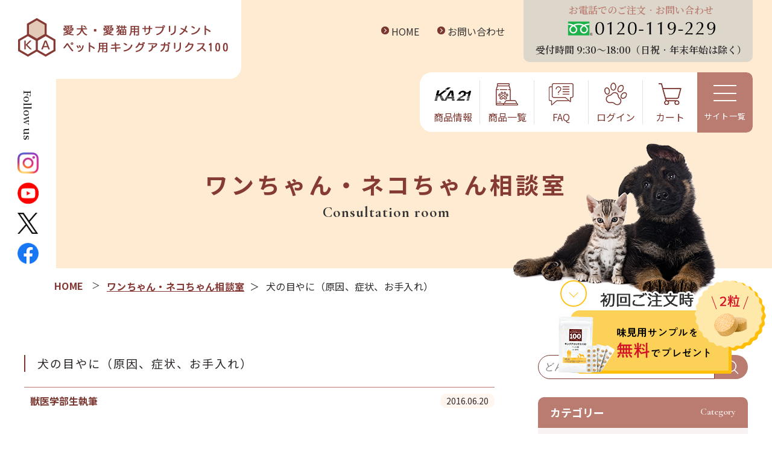

--- FILE ---
content_type: text/html; charset=UTF-8
request_url: https://www.kingagaricus-pet.com/case/post-2290/
body_size: 11178
content:
<!DOCTYPE html>
<html dir="ltr" lang="ja" prefix="og: https://ogp.me/ns#">
<head>
<!-- Google Tag Manager -->
<script>(function(w,d,s,l,i){w[l]=w[l]||[];w[l].push({'gtm.start':new Date().getTime(),event:'gtm.js'});var f=d.getElementsByTagName(s)[0],j=d.createElement(s),dl=l!='dataLayer'?'&l='+l:'';j.async=true;j.src='https://www.googletagmanager.com/gtm.js?id='+i+dl;f.parentNode.insertBefore(j,f);})(window,document,'script','dataLayer','GTM-T4RP7SF');</script>
<!-- End Google Tag Manager -->
<!-- Google tag (gtag.js) -->
<script async src="https://www.googletagmanager.com/gtag/js?id=G-1BMM5EGKKB"></script>
<script>window.dataLayer=window.dataLayer||[];function gtag(){dataLayer.push(arguments);}gtag('js',new Date());gtag('config','G-1BMM5EGKKB');</script>
<script async src="https://www.googletagmanager.com/gtag/js?id=UA-2793112-37"></script>
<script>window.dataLayer=window.dataLayer||[];function gtag(){dataLayer.push(arguments);}gtag('js',new Date());gtag('config','UA-2793112-37');</script>

<script async src="https://www.googletagmanager.com/gtag/js?id=AW-1018901744"></script>
<script>window.dataLayer=window.dataLayer||[];function gtag(){dataLayer.push(arguments);}gtag('js',new Date());gtag('config','AW-1018901744');</script>

<script async src="https://s.yimg.jp/images/listing/tool/cv/ytag.js"></script>
<script>window.yjDataLayer=window.yjDataLayer||[];function ytag(){yjDataLayer.push(arguments);}ytag({"type":"ycl_cookie","config":{"ycl_use_non_cookie_storage":true}});</script>

<meta charset="UTF-8">
<meta http-equiv="X-UA-Compatible" content="IE=edge">   <!-- IEの互換表示無効 -->
<meta name="format-detection" content="telephone=no">   <!-- 電話番号自動リンク無効 -->
<meta name="SKYPE_TOOLBAR" content="SKYPE_TOOLBAR_PARSER_COMPATIBLE">   <!-- Skypeによる電話番号置換無効 -->
<meta name="viewport" content="width=device-width">


		<!-- All in One SEO 4.3.8 - aioseo.com -->
		<title>犬の目やに（原因、症状、お手入れ） | ワンちゃん・ネコちゃん相談室| 愛犬・愛猫用サプリメント【ペット用キングアガリクス100（アガリクス犬猫用）】オンラインショップ</title>
		<meta name="description" content="犬の目やに（原因、症状、お手入れ） 犬の目やにの原因 ふつう涙は無色透明ですが、目の粘膜に炎症が起きて、その分"/>
		<meta name="robots" content="max-image-preview:large"/>
		<link rel="canonical" href="https://www.kingagaricus-pet.com/case/post-2290/"/>
		<meta name="generator" content="All in One SEO (AIOSEO) 4.3.8"/>
		<meta property="og:locale" content="ja_JP"/>
		<meta property="og:site_name" content="愛犬・愛猫用サプリメント【ペット用キングアガリクス100（アガリクス犬猫用）】オンラインショップ | 愛犬・愛猫用サプリメント【ペット用キングアガリクス100（アガリクス犬猫用）】は栄養成分が豊富な露地栽培アガリクスKA21（通称：キングアガリクス）100%で製品化したサプリメントの通販サイトです。"/>
		<meta property="og:type" content="article"/>
		<meta property="og:title" content="犬の目やに（原因、症状、お手入れ） | ワンちゃん・ネコちゃん相談室| 愛犬・愛猫用サプリメント【ペット用キングアガリクス100（アガリクス犬猫用）】オンラインショップ"/>
		<meta property="og:description" content="犬の目やに（原因、症状、お手入れ） 犬の目やにの原因 ふつう涙は無色透明ですが、目の粘膜に炎症が起きて、その分"/>
		<meta property="og:url" content="https://www.kingagaricus-pet.com/case/post-2290/"/>
		<meta property="article:published_time" content="2016-06-20T02:54:45+00:00"/>
		<meta property="article:modified_time" content="2024-05-09T06:42:19+00:00"/>
		<meta name="twitter:card" content="summary_large_image"/>
		<meta name="twitter:title" content="犬の目やに（原因、症状、お手入れ） | ワンちゃん・ネコちゃん相談室| 愛犬・愛猫用サプリメント【ペット用キングアガリクス100（アガリクス犬猫用）】オンラインショップ"/>
		<meta name="twitter:description" content="犬の目やに（原因、症状、お手入れ） 犬の目やにの原因 ふつう涙は無色透明ですが、目の粘膜に炎症が起きて、その分"/>
		<script type="application/ld+json" class="aioseo-schema">
			{"@context":"https:\/\/schema.org","@graph":[{"@type":"BreadcrumbList","@id":"https:\/\/www.kingagaricus-pet.com\/case\/post-2290\/#breadcrumblist","itemListElement":[{"@type":"ListItem","@id":"https:\/\/www.kingagaricus-pet.com\/#listItem","position":1,"item":{"@type":"WebPage","@id":"https:\/\/www.kingagaricus-pet.com\/","name":"\u30db\u30fc\u30e0","description":"\u611b\u72ac\u30fb\u611b\u732b\u7528\u30b5\u30d7\u30ea\u30e1\u30f3\u30c8\u3010\u30da\u30c3\u30c8\u7528\u30ad\u30f3\u30b0\u30a2\u30ac\u30ea\u30af\u30b9100\uff08\u30a2\u30ac\u30ea\u30af\u30b9\u72ac\u732b\u7528\uff09\u3011\u306f\u6804\u990a\u6210\u5206\u304c\u8c4a\u5bcc\u306a\u9732\u5730\u683d\u57f9\u30a2\u30ac\u30ea\u30af\u30b9KA21\uff08\u901a\u79f0\uff1a\u30ad\u30f3\u30b0\u30a2\u30ac\u30ea\u30af\u30b9\uff09100%\u3067\u88fd\u54c1\u5316\u3057\u305f\u30b5\u30d7\u30ea\u30e1\u30f3\u30c8\u306e\u901a\u8ca9\u30b5\u30a4\u30c8\u3067\u3059\u3002\u30ef\u30f3\u3061\u3083\u3093\u30fb\u30cd\u30b3\u3061\u3083\u3093\u306e\u5065\u5eb7\u3092\u7dad\u6301\u3057\u3001\u514d\u75ab\u529b\u3092\u30b5\u30dd\u30fc\u30c8\u3044\u305f\u3057\u307e\u3059\u3002","url":"https:\/\/www.kingagaricus-pet.com\/"},"nextItem":"https:\/\/www.kingagaricus-pet.com\/category\/case\/#listItem"},{"@type":"ListItem","@id":"https:\/\/www.kingagaricus-pet.com\/category\/case\/#listItem","position":2,"item":{"@type":"WebPage","@id":"https:\/\/www.kingagaricus-pet.com\/category\/case\/","name":"\u72ac\u3001\u732b\u306e\u304a\u60a9\u307f","description":"\u72ac\u306e\u76ee\u3084\u306b\uff08\u539f\u56e0\u3001\u75c7\u72b6\u3001\u304a\u624b\u5165\u308c\uff09 \u72ac\u306e\u76ee\u3084\u306b\u306e\u539f\u56e0 \u3075\u3064\u3046\u6d99\u306f\u7121\u8272\u900f\u660e\u3067\u3059\u304c\u3001\u76ee\u306e\u7c98\u819c\u306b\u708e\u75c7\u304c\u8d77\u304d\u3066\u3001\u305d\u306e\u5206","url":"https:\/\/www.kingagaricus-pet.com\/category\/case\/"},"previousItem":"https:\/\/www.kingagaricus-pet.com\/#listItem"}]},{"@type":"Organization","@id":"https:\/\/www.kingagaricus-pet.com\/#organization","name":"\u611b\u72ac\u30fb\u611b\u732b\u7528\u30b5\u30d7\u30ea\u30e1\u30f3\u30c8\u3010\u30da\u30c3\u30c8\u7528\u30ad\u30f3\u30b0\u30a2\u30ac\u30ea\u30af\u30b9100\uff08\u30a2\u30ac\u30ea\u30af\u30b9\u72ac\u732b\u7528\uff09\u3011\u30aa\u30f3\u30e9\u30a4\u30f3\u30b7\u30e7\u30c3\u30d7","url":"https:\/\/www.kingagaricus-pet.com\/","contactPoint":{"@type":"ContactPoint","telephone":"+81120119229","contactType":"Customer Support"}},{"@type":"Person","@id":"https:\/\/www.kingagaricus-pet.com\/author\/murata\/#author","url":"https:\/\/www.kingagaricus-pet.com\/author\/murata\/","name":"murata"},{"@type":"WebPage","@id":"https:\/\/www.kingagaricus-pet.com\/case\/post-2290\/#webpage","url":"https:\/\/www.kingagaricus-pet.com\/case\/post-2290\/","name":"\u72ac\u306e\u76ee\u3084\u306b\uff08\u539f\u56e0\u3001\u75c7\u72b6\u3001\u304a\u624b\u5165\u308c\uff09 | \u30ef\u30f3\u3061\u3083\u3093\u30fb\u30cd\u30b3\u3061\u3083\u3093\u76f8\u8ac7\u5ba4| \u611b\u72ac\u30fb\u611b\u732b\u7528\u30b5\u30d7\u30ea\u30e1\u30f3\u30c8\u3010\u30da\u30c3\u30c8\u7528\u30ad\u30f3\u30b0\u30a2\u30ac\u30ea\u30af\u30b9100\uff08\u30a2\u30ac\u30ea\u30af\u30b9\u72ac\u732b\u7528\uff09\u3011\u30aa\u30f3\u30e9\u30a4\u30f3\u30b7\u30e7\u30c3\u30d7","description":"\u72ac\u306e\u76ee\u3084\u306b\uff08\u539f\u56e0\u3001\u75c7\u72b6\u3001\u304a\u624b\u5165\u308c\uff09 \u72ac\u306e\u76ee\u3084\u306b\u306e\u539f\u56e0 \u3075\u3064\u3046\u6d99\u306f\u7121\u8272\u900f\u660e\u3067\u3059\u304c\u3001\u76ee\u306e\u7c98\u819c\u306b\u708e\u75c7\u304c\u8d77\u304d\u3066\u3001\u305d\u306e\u5206","inLanguage":"ja","isPartOf":{"@id":"https:\/\/www.kingagaricus-pet.com\/#website"},"breadcrumb":{"@id":"https:\/\/www.kingagaricus-pet.com\/case\/post-2290\/#breadcrumblist"},"author":{"@id":"https:\/\/www.kingagaricus-pet.com\/author\/murata\/#author"},"creator":{"@id":"https:\/\/www.kingagaricus-pet.com\/author\/murata\/#author"},"image":{"@type":"ImageObject","url":"https:\/\/www.kingagaricus-pet.com\/wppet\/wp-content\/uploads\/904a01658d2cfc66454f2fdac9c354e7-14.jpg","@id":"https:\/\/www.kingagaricus-pet.com\/#mainImage","width":787,"height":853},"primaryImageOfPage":{"@id":"https:\/\/www.kingagaricus-pet.com\/case\/post-2290\/#mainImage"},"datePublished":"2016-06-20T02:54:45+09:00","dateModified":"2024-05-09T06:42:19+09:00"},{"@type":"WebSite","@id":"https:\/\/www.kingagaricus-pet.com\/#website","url":"https:\/\/www.kingagaricus-pet.com\/","name":"\u611b\u72ac\u30fb\u611b\u732b\u7528\u30b5\u30d7\u30ea\u30e1\u30f3\u30c8\u3010\u30da\u30c3\u30c8\u7528\u30ad\u30f3\u30b0\u30a2\u30ac\u30ea\u30af\u30b9100\uff08\u30a2\u30ac\u30ea\u30af\u30b9\u72ac\u732b\u7528\uff09\u3011\u30aa\u30f3\u30e9\u30a4\u30f3\u30b7\u30e7\u30c3\u30d7","description":"\u611b\u72ac\u30fb\u611b\u732b\u7528\u30b5\u30d7\u30ea\u30e1\u30f3\u30c8\u3010\u30da\u30c3\u30c8\u7528\u30ad\u30f3\u30b0\u30a2\u30ac\u30ea\u30af\u30b9100\uff08\u30a2\u30ac\u30ea\u30af\u30b9\u72ac\u732b\u7528\uff09\u3011\u306f\u6804\u990a\u6210\u5206\u304c\u8c4a\u5bcc\u306a\u9732\u5730\u683d\u57f9\u30a2\u30ac\u30ea\u30af\u30b9KA21\uff08\u901a\u79f0\uff1a\u30ad\u30f3\u30b0\u30a2\u30ac\u30ea\u30af\u30b9\uff09100%\u3067\u88fd\u54c1\u5316\u3057\u305f\u30b5\u30d7\u30ea\u30e1\u30f3\u30c8\u306e\u901a\u8ca9\u30b5\u30a4\u30c8\u3067\u3059\u3002","inLanguage":"ja","publisher":{"@id":"https:\/\/www.kingagaricus-pet.com\/#organization"}}]}
		</script>
		<!-- All in One SEO -->

		<!-- This site uses the Google Analytics by MonsterInsights plugin v8.19 - Using Analytics tracking - https://www.monsterinsights.com/ -->
		<!-- Note: MonsterInsights is not currently configured on this site. The site owner needs to authenticate with Google Analytics in the MonsterInsights settings panel. -->
					<!-- No tracking code set -->
				<!-- / Google Analytics by MonsterInsights -->
		<link rel='stylesheet' id='classic-theme-styles-css' href='https://www.kingagaricus-pet.com/wppet/wp-includes/css/classic-themes.min.css?ver=6.2.2' type='text/css' media='all'/>
<link rel='stylesheet' id='wordpress-popular-posts-css-css' href='https://www.kingagaricus-pet.com/wppet/wp-content/plugins/wordpress-popular-posts/assets/css/wpp.css?ver=6.1.1' type='text/css' media='all'/>
<script type='application/json' id='wpp-json'>
{"sampling_active":1,"sampling_rate":100,"ajax_url":"https:\/\/www.kingagaricus-pet.com\/wp-json\/wordpress-popular-posts\/v1\/popular-posts","api_url":"https:\/\/www.kingagaricus-pet.com\/wp-json\/wordpress-popular-posts","ID":2290,"token":"6bd40081de","lang":0,"debug":0}
</script>
<script type='text/javascript' src='https://www.kingagaricus-pet.com/wppet/wp-content/plugins/wordpress-popular-posts/assets/js/wpp.min.js?ver=6.1.1' id='wpp-js-js'></script>
            <style id="wpp-loading-animation-styles">@-webkit-keyframes bgslide{from{background-position-x:0}to{background-position-x:-200%}}@keyframes bgslide{from{background-position-x:0}to{background-position-x:-200%}}.wpp-widget-placeholder,.wpp-widget-block-placeholder{margin:0 auto;width:60px;height:3px;background:#dd3737;background:linear-gradient(90deg,#dd3737 0%,#571313 10%,#dd3737 100%);background-size:200% auto;border-radius:3px;-webkit-animation:bgslide 1s infinite linear;animation:bgslide 1s infinite linear}</style>
            		<style type="text/css" id="wp-custom-css">
			.yt {
  width: 100%;
  aspect-ratio: 16 / 9;
}
.yt iframe {
  width: 100%;
  height: 100%;
}		</style>
		<meta name="keywords" content="">
<link rel="stylesheet" href="https://www.kingagaricus-pet.com/wppet/wp-content/themes/stagegroup/assets/css/normalize.css">
<link rel="stylesheet" href="https://www.kingagaricus-pet.com/wppet/wp-content/themes/stagegroup/assets/css/default.css">
<!-- <link rel="stylesheet" href="//maxcdn.bootstrapcdn.com/font-awesome/4.6.3/css/font-awesome.min.css"> -->   <!-- Font Awesome BootstrapCDN -->
<link rel="stylesheet" href="https://www.kingagaricus-pet.com/wppet/wp-content/themes/stagegroup/assets/css/utility.css">
<link rel="stylesheet" href="https://www.kingagaricus-pet.com/wppet/wp-content/themes/stagegroup/assets/css/base.css">
<link rel="stylesheet" href="https://www.kingagaricus-pet.com/wppet/wp-content/themes/stagegroup/assets/css/content.css">
<link rel="stylesheet" href="https://www.kingagaricus-pet.com/wppet/wp-content/themes/stagegroup/assets/css/jquery.mCustomScrollbar.css">
</head>
<body class="cases-template-default single single-cases postid-2290 page-case">
<!-- Google Tag Manager (noscript) -->
<noscript><iframe src="https://www.googletagmanager.com/ns.html?id=GTM-T4RP7SF" height="0" width="0" style="display:none;visibility:hidden"></iframe></noscript>
<!-- End Google Tag Manager (noscript) -->
<svg xmlns="http://www.w3.org/2000/svg" viewBox="0 0 0 0" width="0" height="0" focusable="false" role="none" style="visibility: hidden; position: absolute; left: -9999px; overflow: hidden;"><defs><filter id="wp-duotone-dark-grayscale"><feColorMatrix color-interpolation-filters="sRGB" type="matrix" values=" .299 .587 .114 0 0 .299 .587 .114 0 0 .299 .587 .114 0 0 .299 .587 .114 0 0 "/><feComponentTransfer color-interpolation-filters="sRGB"><feFuncR type="table" tableValues="0 0.49803921568627"/><feFuncG type="table" tableValues="0 0.49803921568627"/><feFuncB type="table" tableValues="0 0.49803921568627"/><feFuncA type="table" tableValues="1 1"/></feComponentTransfer><feComposite in2="SourceGraphic" operator="in"/></filter></defs></svg><svg xmlns="http://www.w3.org/2000/svg" viewBox="0 0 0 0" width="0" height="0" focusable="false" role="none" style="visibility: hidden; position: absolute; left: -9999px; overflow: hidden;"><defs><filter id="wp-duotone-grayscale"><feColorMatrix color-interpolation-filters="sRGB" type="matrix" values=" .299 .587 .114 0 0 .299 .587 .114 0 0 .299 .587 .114 0 0 .299 .587 .114 0 0 "/><feComponentTransfer color-interpolation-filters="sRGB"><feFuncR type="table" tableValues="0 1"/><feFuncG type="table" tableValues="0 1"/><feFuncB type="table" tableValues="0 1"/><feFuncA type="table" tableValues="1 1"/></feComponentTransfer><feComposite in2="SourceGraphic" operator="in"/></filter></defs></svg><svg xmlns="http://www.w3.org/2000/svg" viewBox="0 0 0 0" width="0" height="0" focusable="false" role="none" style="visibility: hidden; position: absolute; left: -9999px; overflow: hidden;"><defs><filter id="wp-duotone-purple-yellow"><feColorMatrix color-interpolation-filters="sRGB" type="matrix" values=" .299 .587 .114 0 0 .299 .587 .114 0 0 .299 .587 .114 0 0 .299 .587 .114 0 0 "/><feComponentTransfer color-interpolation-filters="sRGB"><feFuncR type="table" tableValues="0.54901960784314 0.98823529411765"/><feFuncG type="table" tableValues="0 1"/><feFuncB type="table" tableValues="0.71764705882353 0.25490196078431"/><feFuncA type="table" tableValues="1 1"/></feComponentTransfer><feComposite in2="SourceGraphic" operator="in"/></filter></defs></svg><svg xmlns="http://www.w3.org/2000/svg" viewBox="0 0 0 0" width="0" height="0" focusable="false" role="none" style="visibility: hidden; position: absolute; left: -9999px; overflow: hidden;"><defs><filter id="wp-duotone-blue-red"><feColorMatrix color-interpolation-filters="sRGB" type="matrix" values=" .299 .587 .114 0 0 .299 .587 .114 0 0 .299 .587 .114 0 0 .299 .587 .114 0 0 "/><feComponentTransfer color-interpolation-filters="sRGB"><feFuncR type="table" tableValues="0 1"/><feFuncG type="table" tableValues="0 0.27843137254902"/><feFuncB type="table" tableValues="0.5921568627451 0.27843137254902"/><feFuncA type="table" tableValues="1 1"/></feComponentTransfer><feComposite in2="SourceGraphic" operator="in"/></filter></defs></svg><svg xmlns="http://www.w3.org/2000/svg" viewBox="0 0 0 0" width="0" height="0" focusable="false" role="none" style="visibility: hidden; position: absolute; left: -9999px; overflow: hidden;"><defs><filter id="wp-duotone-midnight"><feColorMatrix color-interpolation-filters="sRGB" type="matrix" values=" .299 .587 .114 0 0 .299 .587 .114 0 0 .299 .587 .114 0 0 .299 .587 .114 0 0 "/><feComponentTransfer color-interpolation-filters="sRGB"><feFuncR type="table" tableValues="0 0"/><feFuncG type="table" tableValues="0 0.64705882352941"/><feFuncB type="table" tableValues="0 1"/><feFuncA type="table" tableValues="1 1"/></feComponentTransfer><feComposite in2="SourceGraphic" operator="in"/></filter></defs></svg><svg xmlns="http://www.w3.org/2000/svg" viewBox="0 0 0 0" width="0" height="0" focusable="false" role="none" style="visibility: hidden; position: absolute; left: -9999px; overflow: hidden;"><defs><filter id="wp-duotone-magenta-yellow"><feColorMatrix color-interpolation-filters="sRGB" type="matrix" values=" .299 .587 .114 0 0 .299 .587 .114 0 0 .299 .587 .114 0 0 .299 .587 .114 0 0 "/><feComponentTransfer color-interpolation-filters="sRGB"><feFuncR type="table" tableValues="0.78039215686275 1"/><feFuncG type="table" tableValues="0 0.94901960784314"/><feFuncB type="table" tableValues="0.35294117647059 0.47058823529412"/><feFuncA type="table" tableValues="1 1"/></feComponentTransfer><feComposite in2="SourceGraphic" operator="in"/></filter></defs></svg><svg xmlns="http://www.w3.org/2000/svg" viewBox="0 0 0 0" width="0" height="0" focusable="false" role="none" style="visibility: hidden; position: absolute; left: -9999px; overflow: hidden;"><defs><filter id="wp-duotone-purple-green"><feColorMatrix color-interpolation-filters="sRGB" type="matrix" values=" .299 .587 .114 0 0 .299 .587 .114 0 0 .299 .587 .114 0 0 .299 .587 .114 0 0 "/><feComponentTransfer color-interpolation-filters="sRGB"><feFuncR type="table" tableValues="0.65098039215686 0.40392156862745"/><feFuncG type="table" tableValues="0 1"/><feFuncB type="table" tableValues="0.44705882352941 0.4"/><feFuncA type="table" tableValues="1 1"/></feComponentTransfer><feComposite in2="SourceGraphic" operator="in"/></filter></defs></svg><svg xmlns="http://www.w3.org/2000/svg" viewBox="0 0 0 0" width="0" height="0" focusable="false" role="none" style="visibility: hidden; position: absolute; left: -9999px; overflow: hidden;"><defs><filter id="wp-duotone-blue-orange"><feColorMatrix color-interpolation-filters="sRGB" type="matrix" values=" .299 .587 .114 0 0 .299 .587 .114 0 0 .299 .587 .114 0 0 .299 .587 .114 0 0 "/><feComponentTransfer color-interpolation-filters="sRGB"><feFuncR type="table" tableValues="0.098039215686275 1"/><feFuncG type="table" tableValues="0 0.66274509803922"/><feFuncB type="table" tableValues="0.84705882352941 0.41960784313725"/><feFuncA type="table" tableValues="1 1"/></feComponentTransfer><feComposite in2="SourceGraphic" operator="in"/></filter></defs></svg><!-- wrapper -->
<section id="wrapper">
  <!-- header -->
  <header id="cm-header">
    <div id="cm-header-fixed" class="cm-header-inner">
        <div class="cm-header-logo">
            <a href="https://www.kingagaricus-pet.com/"><img src="https://www.kingagaricus-pet.com/wppet/wp-content/themes/stagegroup/assets/images/common/logo.png" alt="愛⽝•愛猫⽤サプリメント ペット⽤キングアガリクス100"></a>
        </div>
        <div class="header-cnt">
            <div class="cm-header-contact">
                <div class="header-contact-box">
                    <p class="txt-link"><a href="https://www.kingagaricus-pet.com/"><span class="arrow"></span>HOME</a></p>
                    <p class="txt-link"><a href="https://www.kingagaricus-pet.com/contact/"><span class="arrow"></span>お問い合わせ</a></p>
                    <div class="contact-infor">
                        <p class="title">お電話でのご注⽂‧お問い合わせ</p>
                        <p class="number">
                            <a href="tel:0120-119-229"><img src="https://www.kingagaricus-pet.com/wppet/wp-content/themes/stagegroup/assets/images/common/tel.png" alt="0120-119-229"></a>
                        </p>
                        <p class="time">受付時間 9:30〜18:00（⽇祝‧年末年始は除く）</p>
                    </div>
                </div>
                <div class="header-menu">
                    <div class="gnav">
                        <div class="show_pc">
<ul class="gnav-menu ">
	<li>
		<a href="https://www.kingagaricus-pet.com/kingagaricus/">
			<figure><img src="https://www.kingagaricus-pet.com/wppet/wp-content/themes/stagegroup/assets/images/common/ico-nav01.png" alt="商品情報"></figure>
			<p>商品情報</p>
		</a>
	</li>
	<li>
		<a href="https://shop.kingagaricus-pet.com/fs/kingpet/c/itemall">
			<figure><img src="https://www.kingagaricus-pet.com/wppet/wp-content/themes/stagegroup/assets/images/common/ico-nav02.png" alt="商品⼀覧"></figure>
			<p>商品⼀覧</p>
		</a>
	</li>
	<li>
		<a href="https://www.kingagaricus-pet.com/faq/">
			<figure><img src="https://www.kingagaricus-pet.com/wppet/wp-content/themes/stagegroup/assets/images/common/ico-nav03.png" alt="FAQ"></figure>
			<p>FAQ</p>
		</a>
	</li>
	<li>
		<a href="https://shop.kingagaricus-pet.com/fs/kingpet/Login.html">
			<figure><img src="https://www.kingagaricus-pet.com/wppet/wp-content/themes/stagegroup/assets/images/common/ico-nav04.png" alt="ログイン"></figure>
			<p>ログイン</p>
		</a>
	</li>
	<li class="show_pc">
		<a href="https://shop.kingagaricus-pet.com/fs/kingpet/ShoppingCart.html">
			<figure><img src="https://www.kingagaricus-pet.com/wppet/wp-content/themes/stagegroup/assets/images/common/ico-nav05.png" alt="カート"></figure>
			<p>カート</p>
		</a>
	</li>
	</ul></div>
                        
	<ul class="link-list show_sp">
		<li><a href="https://www.kingagaricus-pet.com/">HOME</a></li>
		<li><a href="https://www.kingagaricus-pet.com/kingagaricus/">ペット⽤キングアガリクス100について</a></li>
		<li><a href="https://www.kingagaricus-pet.com/agaricus/">アガリクスについて</a></li>
		<li><a href="https://www.kingagaricus-pet.com/comic/">マンガでわかるペット用キングアガリクス100</a></li>
		<li><a href="https://www.kingagaricus-pet.com/voice/">お客様レビュー</a></li>
		<li><a href="https://www.kingagaricus-pet.com/case/">ワンちゃん・ネコちゃん相談室</a></li>
		<li><a href="https://www.kingagaricus-pet.com/movies/">キングアガリクス動画</a></li>
		<li><a href="https://www.kingagaricus-pet.com/topics/">お知らせ＆トピックス</a></li>
		<li><a href="https://www.kingagaricus-pet.com/contact/">お問い合わせ・味見用サンプル請求</a></li>
		<li><a href="https://www.kingagaricus-pet.com/company/">会社情報</a></li>
		<li><a href="https://shop.kingagaricus-pet.com/fs/kingpet/BusinessDeal.html">特定商取引法に基づく表記</a></li>
		<li><a href="https://shop.kingagaricus-pet.com/fs/kingpet/PrivacyPolicy.html">個人情報の取扱いについて</a></li>
		<!--<li><a href="#">送料について</a></li>
		<li><a href="#">配送について</a></li>
		<li><a href="#">お⽀払いについて</a></li>-->
	</ul>                            <!-- cnt-sns -->
    <div class="sns show_sp">
        <p>Follow us</p>
        <ul class="flex">
            <li><a href="https://www.instagram.com/kingagaricus_pet/" rel="noopener" target="_blank"><img src="https://www.kingagaricus-pet.com/wppet/wp-content/themes/stagegroup/assets/images/common/ico-ins.png" alt="ins"></a></li>
            <li><a href="https://www.youtube.com/channel/UCH0vxjS70iWcPpvjRCGUsxg" rel="noopener" target="_blank"><img src="https://www.kingagaricus-pet.com/wppet/wp-content/themes/stagegroup/assets/images/common/ico-youtube.png" alt="youtube"></a></li>
            <li><a href="https://twitter.com/KingagaricusPet" rel="noopener" target="_blank"><img src="https://www.kingagaricus-pet.com/wppet/wp-content/themes/stagegroup/assets/images/common/ico-twiter.png" rel="noopener" alt="twiter"></a></li>
            <li><a href="https://www.facebook.com/kingagaricus100pet" rel="noopener" target="_blank"><img src="https://www.kingagaricus-pet.com/wppet/wp-content/themes/stagegroup/assets/images/common/ico-facebook.png" alt="facebook"></a></li>
                    </ul>
    </div>                    </div>
                    <div class="trigger-menu">
                        <div class="trigger-ico">
                            <span></span>
                            <span></span>
                            <span></span>
                        </div>
                        <div class="trigger-txt"></div>
                    </div>
                </div>
            </div>
            <div class="nav-cnt">
                
	<ul class="link-list show_pc">
		<li><a href="https://www.kingagaricus-pet.com/">HOME</a></li>
		<li><a href="https://www.kingagaricus-pet.com/kingagaricus/">ペット⽤キングアガリクス100について</a></li>
		<li><a href="https://www.kingagaricus-pet.com/agaricus/">アガリクスについて</a></li>
		<li><a href="https://www.kingagaricus-pet.com/comic/">マンガでわかるペット用キングアガリクス100</a></li>
		<li><a href="https://www.kingagaricus-pet.com/voice/">お客様レビュー</a></li>
		<li><a href="https://www.kingagaricus-pet.com/case/">ワンちゃん・ネコちゃん相談室</a></li>
		<li><a href="https://www.kingagaricus-pet.com/movies/">キングアガリクス動画</a></li>
		<li><a href="https://www.kingagaricus-pet.com/topics/">お知らせ＆トピックス</a></li>
		<li><a href="https://www.kingagaricus-pet.com/contact/">お問い合わせ・味見用サンプル請求</a></li>
		<li><a href="https://www.kingagaricus-pet.com/company/">会社情報</a></li>
		<li><a href="https://shop.kingagaricus-pet.com/fs/kingpet/BusinessDeal.html">特定商取引法に基づく表記</a></li>
		<li><a href="https://shop.kingagaricus-pet.com/fs/kingpet/PrivacyPolicy.html">個人情報の取扱いについて</a></li>
		<!--<li><a href="#">送料について</a></li>
		<li><a href="#">配送について</a></li>
		<li><a href="#">お⽀払いについて</a></li>-->
	</ul>                    <!-- cnt-sns -->
    <div class="sns ">
        <p>Follow us</p>
        <ul class="flex">
            <li><a href="https://www.instagram.com/kingagaricus_pet/" rel="noopener" target="_blank"><img src="https://www.kingagaricus-pet.com/wppet/wp-content/themes/stagegroup/assets/images/common/ico-ins.png" alt="ins"></a></li>
            <li><a href="https://www.youtube.com/channel/UCH0vxjS70iWcPpvjRCGUsxg" rel="noopener" target="_blank"><img src="https://www.kingagaricus-pet.com/wppet/wp-content/themes/stagegroup/assets/images/common/ico-youtube.png" alt="youtube"></a></li>
            <li><a href="https://twitter.com/KingagaricusPet" rel="noopener" target="_blank"><img src="https://www.kingagaricus-pet.com/wppet/wp-content/themes/stagegroup/assets/images/common/ico-twiter.png" rel="noopener" alt="twiter"></a></li>
            <li><a href="https://www.facebook.com/kingagaricus100pet" rel="noopener" target="_blank"><img src="https://www.kingagaricus-pet.com/wppet/wp-content/themes/stagegroup/assets/images/common/ico-facebook.png" alt="facebook"></a></li>
                    </ul>
    </div>            </div>
        </div>
    </div>
  </header>
  <div class="show_sp">
<ul class="gnav-menu fixed-menu">
	<li>
		<a href="https://www.kingagaricus-pet.com/kingagaricus/">
			<figure><img src="https://www.kingagaricus-pet.com/wppet/wp-content/themes/stagegroup/assets/images/common/ico-nav01.png" alt="商品情報"></figure>
			<p>商品情報</p>
		</a>
	</li>
	<li>
		<a href="https://shop.kingagaricus-pet.com/fs/kingpet/c/itemall">
			<figure><img src="https://www.kingagaricus-pet.com/wppet/wp-content/themes/stagegroup/assets/images/common/ico-nav02.png" alt="商品⼀覧"></figure>
			<p>商品⼀覧</p>
		</a>
	</li>
	<li>
		<a href="https://www.kingagaricus-pet.com/faq/">
			<figure><img src="https://www.kingagaricus-pet.com/wppet/wp-content/themes/stagegroup/assets/images/common/ico-nav03.png" alt="FAQ"></figure>
			<p>FAQ</p>
		</a>
	</li>
	<li>
		<a href="https://shop.kingagaricus-pet.com/fs/kingpet/Login.html">
			<figure><img src="https://www.kingagaricus-pet.com/wppet/wp-content/themes/stagegroup/assets/images/common/ico-nav04.png" alt="ログイン"></figure>
			<p>ログイン</p>
		</a>
	</li>
	<li class="show_pc">
		<a href="https://shop.kingagaricus-pet.com/fs/kingpet/ShoppingCart.html">
			<figure><img src="https://www.kingagaricus-pet.com/wppet/wp-content/themes/stagegroup/assets/images/common/ico-nav05.png" alt="カート"></figure>
			<p>カート</p>
		</a>
	</li>
	</ul></div>
          <!-- mainvisual -->
        <div class="free-sample open">
        <div class="inner">
            <button><span></span></button>
            <figure>
                <a href="https://shop.kingagaricus-pet.com/fs/kingpet/c/itemall">
                    <img src="https://www.kingagaricus-pet.com/wppet/wp-content/themes/stagegroup/assets/images/mv-img03.png" alt="味⾒⽤サンプルを無料でプレゼント" class="show_pc">
                    <img src="https://www.kingagaricus-pet.com/wppet/wp-content/themes/stagegroup/assets/images/mv-img03-sp.png" alt="味⾒⽤サンプルを無料でプレゼント" class="show_sp">
                </a>
            </figure>
        </div>
    </div><!--//free-sample-->
        <div id="mainvisual">
            <div class="container">
                <h1 class="mainvisual-txt">
											ワンちゃん・ネコちゃん相談室																<span>Consultation room</span>
									</h1>
								<div class="mainvisual-img">
					<img src="https://www.kingagaricus-pet.com/wppet/wp-content/themes/stagegroup/assets/images/cases/mv-img.png" alt="ワンちゃん・ネコちゃん相談室">
				</div>
                            </div>

        </div>
                <!-- breadcrumb -->
        <div class="breadcrumb">
            <div class="container">
                <ul>
                    <li>
                        <a href="https://www.kingagaricus-pet.com/"><span>TOP</span></a>
                    </li>
                    <li><a href="https://www.kingagaricus-pet.com/case/">ワンちゃん・ネコちゃん相談室</a></li><li>犬の目やに（原因、症状、お手入れ）</li>                </ul>
            </div>
        </div>
              <!-- main -->
  <main class="cm-main">
        <!-- cnt-sns -->
    <div class="sns sidebar-sns">
        <p>Follow us</p>
        <ul class="flex">
            <li><a href="https://www.instagram.com/kingagaricus_pet/" rel="noopener" target="_blank"><img src="https://www.kingagaricus-pet.com/wppet/wp-content/themes/stagegroup/assets/images/common/ico-ins.png" alt="ins"></a></li>
            <li><a href="https://www.youtube.com/channel/UCH0vxjS70iWcPpvjRCGUsxg" rel="noopener" target="_blank"><img src="https://www.kingagaricus-pet.com/wppet/wp-content/themes/stagegroup/assets/images/common/ico-youtube.png" alt="youtube"></a></li>
            <li><a href="https://twitter.com/KingagaricusPet" rel="noopener" target="_blank"><img src="https://www.kingagaricus-pet.com/wppet/wp-content/themes/stagegroup/assets/images/common/ico-twiter.png" rel="noopener" alt="twiter"></a></li>
            <li><a href="https://www.facebook.com/kingagaricus100pet" rel="noopener" target="_blank"><img src="https://www.kingagaricus-pet.com/wppet/wp-content/themes/stagegroup/assets/images/common/ico-facebook.png" alt="facebook"></a></li>
                    </ul>
    </div>  <div class="main-wrapper">
    <div class="container">
        <div class="content-left">
            <h1 class="cm-title03">犬の目やに（原因、症状、お手入れ）</h1>
            <div class="detail-title-time">
                <p>獣医学部生執筆</p>
                <time>2016.06.20</time>
            </div>
            <div class="contents">
                <h2>犬の目やに（原因、症状、お手入れ）</h2>
<p><a href="https://www.kingagaricus-pet.com/wppet/wp-content/uploads/01犬困.jpg"><img decoding="async" loading="lazy" class="alignnone size-medium wp-image-1044" src="https://www.kingagaricus-pet.com/wppet/wp-content/uploads/01犬困-277x300.jpg" alt="犬の病気" width="277" height="300"/></a></p>
<h3>犬の目やにの原因</h3>
<p>ふつう涙は無色透明ですが、目の粘膜に炎症が起きて、その分泌液などが混じると、粘りけが出てきます。これが目やにです。目やには粘りけがあるために、健康なときの涙のように涙管を通って排泄されないので、目の縁にたまってしまいます。</p>
<p>目やにが出る場合は、治療を必要としない生理的な現象から重篤な目の疾患まで多くのことが考えられます。</p>
<p>&nbsp;</p>
<p>目やにの原因は、「ほこり」「被毛」「外傷」「薬品」「細菌やウイルス、寄生虫などの感染」「眼瞼（まぶた）、第三眼瞼（瞬膜）、まつ毛、涙液、結膜、角膜、強膜などの目の表面の疾患」「ぶどう膜や緑内障などの目の中の疾患」など様々です。</p>
<p>&nbsp;</p>
<h3>犬の目やにが出る病気</h3>
<p>目やにが出る病気には、まず角膜炎と結膜炎があります。また、ドライアイともいわれる乾性角結膜炎もあります。内反症（まぶたが内側に反転している状態）や外反症（まぶたが外側に反転している状態）でも目やにが出やすくなります。</p>
<p>目やにが出るからといって、目の病気だとは言い切れません。犬では、犬ジステンパーや犬伝染性肝炎などの感染症でも目やにが出ます。これらの病気では、目以外にも症状が出ますので、よく観察してください。</p>
<p>&nbsp;</p>
<p>角膜炎、結膜炎、内反症（まぶたが内側に反転している状態）などが悪くなると、黄色い膿状の目やにになり、ひどいときは目がふさがって開かなくなります。</p>
<p>&nbsp;</p>
<h3>犬の目やにの種類</h3>
<p>病気によって、様々な目やにが見られます。目やには大きく３つに分けられます。</p>
<p>&nbsp;</p>
<p>（１）粘液性の目やに：白または灰色の粘稠性のもので、これは結膜炎や角膜炎など目に刺激があるときに見られます。</p>
<p>&nbsp;</p>
<p>（２）化膿性の目やに：黄色の粘稠性のもので、炎症や細菌感染があるときに見られます。</p>
<p>&nbsp;</p>
<p>（３）漿液性の目やに：水っぽいもので主に涙です。ウイルス感染のときに見られ、ときどき赤褐色のこともあります。</p>
<p>&nbsp;</p>
<p>目やにが気になるときは、目やにの性質・量を観察してください（サラサラした漿液性なのか、ドロドロした粘液膿性なのか）。目やにの性状が診断に役立つことがあります。</p>
<p>&nbsp;</p>
<h2>犬の目やにのお手入れ</h2>
<p>目やにがついている場合、簡単に取れるものであれば、コットンなどで軽く拭いて取り除きます。目やにが硬くなっているときには、コットンに水を含ませ、目やにを軟らかくしてから除去します。犬の場合、特に白色の被毛の犬などでは、目の周りの毛が赤褐色になる涙やけを起こしがちな品種があります。こうした犬に対しては、目の周りの被毛が長ければ、目の上と鼻の上の毛をスキバサミでカットします。トリマーに連れて行って、目の周りの被毛を短くしてもらうことも良いでしょう。</p>
<p>&nbsp;</p>
<p>目やにの量が多いなど心配なことがあれば、動物病院で診てもらいましょう。また、目の周囲の手入れが上手くできないなど困ったことがあるときも、相談してみましょう。</p>
<p><a href="https://www.kingagaricus-pet.com/wppet/wp-content/uploads/inuneko_031.jpg"><img decoding="async" loading="lazy" class="alignnone size-medium wp-image-1046" src="https://www.kingagaricus-pet.com/wppet/wp-content/uploads/inuneko_031-284x300.jpg" alt="犬喜ぶ" width="284" height="300" srcset="https://www.kingagaricus-pet.com/wppet/wp-content/uploads/inuneko_031-284x300.jpg 284w, https://www.kingagaricus-pet.com/wppet/wp-content/uploads/inuneko_031-320x338.jpg 320w, https://www.kingagaricus-pet.com/wppet/wp-content/uploads/inuneko_031.jpg 748w" sizes="(max-width: 284px) 100vw, 284px"/></a></p>
<p style="color: #000000; font-family: 'Hiragino Kaku Gothic ProN', Meiryo, sans-serif; font-size: 17px; line-height: 28.9px;"><span style="font-size: 16px; line-height: 27.2px;">※この記事は麻布大学獣医学部のご協力により作成いたしました。</span></p>
<p><strong>【PR】ペット用キングアガリクス100</strong></p>
<p><strong>皮膚・毛並みが気になるワンちゃん、ネコちゃんに対する飼い主様満足度82.5%、獣医師の満足度84.6%</strong></p>
<p><a href="https://www.kingagaricus-pet.com/contact/">露地栽培アガリクス100%で製品化した高品質サプリメント　無料の味見用サンプルを2粒プレゼント中</a></p>
<p style="color: #000000; font-family: 'Hiragino Kaku Gothic ProN', Meiryo, sans-serif; font-size: 17px; line-height: 28.9px;">
<p><a href="https://www.kingagaricus-pet.com/voice/post-925/">猫の目やにがサプリで減った？</a></p>
<p><a href="https://www.kingagaricus-pet.com/voice/post-3682/">猫の目やにと　くしゃみがサプリで、、、</a></p>
<p><a href="https://www.kingagaricus-pet.com/voice/post-2459/">猫の目やに対策にサプリをあげています！</a></p>
                
                <div class="pager02">
                    <ul class="clearfix cm-btn">
                        <li class="prev"><a class="btn1" href="https://www.kingagaricus-pet.com/case/post-2284/" rel="prev">Prev</a></li>
                        <li class="back"><a href="https://www.kingagaricus-pet.com/case/">⼀覧へ</a></li>
                        <li class="next"><a class="btn1" href="https://www.kingagaricus-pet.com/case/post-2279/" rel="next">Next</a></li>
                    </ul>
                </div>
            </div>
        </div>
        <div class="content-right">
            <div class="search-form">
<form method="get" id="searchform" action="https://www.kingagaricus-pet.com/case/">
    <input type="text" placeholder="どんな記事をお探しですか？" name="s" id="search">
    <input type="submit" id="searchsubmit" value="">
</form>
</div>
<div class="category-box">
    <h3 class="side-title">カテゴリー <span>Category</span></h3>
    <ul class="category-list">
    			<li><a href="https://www.kingagaricus-pet.com/case/category/%e7%8c%ab/">猫</a></li>
				<li><a href="https://www.kingagaricus-pet.com/case/category/%e7%8a%ac/">犬</a></li>
				<li><a href="https://www.kingagaricus-pet.com/case/category/%e7%8a%ac%e7%8c%ab%e5%85%b1%e9%80%9a/">犬猫共通</a></li>
				<li><a href="https://www.kingagaricus-pet.com/case/category/others/">Others</a></li>
		    </ul>
</div>

<div class="ranking-box">
    <h3 class="side-title">よく読まれている記事 <span>Ranking</span></h3>



<ul class="ranking-list">
<li><a href="https://www.kingagaricus-pet.com/case/post-5389/"><div class="img"><img src="https://www.kingagaricus-pet.com/wppet/wp-content/uploads/wordpress-popular-posts/5389-featured-100x100.jpg" width="100" height="100" alt="" class="wpp-thumbnail wpp_featured wpp_cached_thumb" loading="lazy"/></div><div class="txt-des"><p><a href="https://www.kingagaricus-pet.com/case/post-5389/" class="wpp-post-title" target="_self">トイプードルの抜け毛（脱毛症）原因、治療、予防法</a></p>5月 17, 2017</div></a></li>
<li><a href="https://www.kingagaricus-pet.com/case/post-5446/"><div class="img"><img src="https://www.kingagaricus-pet.com/wppet/wp-content/uploads/wordpress-popular-posts/5446-featured-100x100.png" width="100" height="100" alt="" class="wpp-thumbnail wpp_featured wpp_cached_thumb" loading="lazy"/></div><div class="txt-des"><p><a href="https://www.kingagaricus-pet.com/case/post-5446/" class="wpp-post-title" target="_self">チワワの抜け毛（脱毛症）の原因、治療、予防法</a></p>5月 21, 2017</div></a></li>
<li><a href="https://www.kingagaricus-pet.com/case/post-6365/"><div class="img"><img src="https://www.kingagaricus-pet.com/wppet/wp-content/uploads/wordpress-popular-posts/6365-featured-100x100.jpg" width="100" height="100" alt="" class="wpp-thumbnail wpp_featured wpp_cached_thumb" loading="lazy"/></div><div class="txt-des"><p><a href="https://www.kingagaricus-pet.com/case/post-6365/" class="wpp-post-title" target="_self">猫の脂肪腫の原因、症状、治療法</a></p>8月 15, 2017</div></a></li>
<li><a href="https://www.kingagaricus-pet.com/case/post-16015/"><div class="img"><img src="https://www.kingagaricus-pet.com/wppet/wp-content/uploads/wordpress-popular-posts/16015-featured-100x100.jpg" width="100" height="100" alt="" class="wpp-thumbnail wpp_featured wpp_cached_thumb" loading="lazy"/></div><div class="txt-des"><p><a href="https://www.kingagaricus-pet.com/case/post-16015/" class="wpp-post-title" target="_self">柴犬が指間炎になったときに家でできる対処法は？オロナインは使える？</a></p>4月 30, 2019</div></a></li>
<li><a href="https://www.kingagaricus-pet.com/case/post-1071/"><div class="img"><img src="https://www.kingagaricus-pet.com/wppet/wp-content/uploads/wordpress-popular-posts/1071-featured-100x100.jpg" width="100" height="100" alt="" class="wpp-thumbnail wpp_featured wpp_cached_thumb" loading="lazy"/></div><div class="txt-des"><p><a href="https://www.kingagaricus-pet.com/case/post-1071/" class="wpp-post-title" target="_self">猫の皮膚病（症状、原因、治療）</a></p>12月 21, 2015</div></a></li>

</ul>
</div>

<div class="taglist-box">
    <h3 class="side-title">タグ⼀覧 <span>Tag list</span></h3>
    <ul class="taglist-list">
    	        <li><a href="https://www.kingagaricus-pet.com/case/?tags=%e8%84%b1%e6%af%9b">脱毛</a></li>
                <li><a href="https://www.kingagaricus-pet.com/case/?tags=%e6%8c%87%e9%96%93%e7%82%8e">指間炎</a></li>
                <li><a href="https://www.kingagaricus-pet.com/case/?tags=%e9%a3%9f%e6%ac%b2">食欲</a></li>
                <li><a href="https://www.kingagaricus-pet.com/case/?tags=%e3%81%8a%e8%85%b9%e3%81%ae%e8%aa%bf%e5%ad%90">お腹の調子</a></li>
                <li><a href="https://www.kingagaricus-pet.com/case/?tags=%e6%9f%b4%e7%8a%ac">柴犬</a></li>
                <li><a href="https://www.kingagaricus-pet.com/case/?tags=%e3%83%80%e3%83%83%e3%82%af%e3%82%b9%e3%83%95%e3%83%b3%e3%83%89">ダックスフンド</a></li>
                <li><a href="https://www.kingagaricus-pet.com/case/?tags=%e5%85%8d%e7%96%ab%e5%8a%9b">免疫力</a></li>
                <li><a href="https://www.kingagaricus-pet.com/case/?tags=%e7%9a%ae%e8%86%9a%e6%af%9b%e4%b8%a6%e3%81%bf">皮膚毛並み</a></li>
                <li><a href="https://www.kingagaricus-pet.com/case/?tags=%e3%83%9d%e3%83%a1%e3%83%a9%e3%83%8b%e3%82%a2%e3%83%b3">ポメラニアン</a></li>
                <li><a href="https://www.kingagaricus-pet.com/case/?tags=%e8%85%ab%e7%98%8d%e3%80%81%e3%82%a4%e3%83%9c">腫瘍、イボ</a></li>
                <li><a href="https://www.kingagaricus-pet.com/case/?tags=%e3%82%b9%e3%83%88%e3%83%ac%e3%82%b9">ストレス</a></li>
                <li><a href="https://www.kingagaricus-pet.com/case/?tags=%e5%bf%83%e8%87%93%e7%97%85">心臓病</a></li>
                <li><a href="https://www.kingagaricus-pet.com/case/?tags=%e3%82%a2%e3%83%ac%e3%83%ab%e3%82%ae%e3%83%bc">アレルギー</a></li>
                <li><a href="https://www.kingagaricus-pet.com/case/?tags=%e3%83%81%e3%83%af%e3%83%af">チワワ</a></li>
                <li><a href="https://www.kingagaricus-pet.com/case/?tags=%e3%83%88%e3%82%a4%e3%83%97%e3%83%bc%e3%83%89%e3%83%ab">トイプードル</a></li>
                <li><a href="https://www.kingagaricus-pet.com/case/?tags=%e3%82%b7%e3%83%8b%e3%82%a2%ef%bc%88%e9%ab%98%e9%bd%a2%ef%bc%89">シニア（高齢）</a></li>
                <li><a href="https://www.kingagaricus-pet.com/case/?tags=%e7%9b%ae%e3%82%84%e3%81%ab">目やに</a></li>
                <li><a href="https://www.kingagaricus-pet.com/case/?tags=ashikoshi">足腰</a></li>
            </ul>
</div>

<div class="author-box">
    <h3 class="side-title">著者⼀覧 <span>Author</span></h3>
    <ul class="author-list">
    	        <li>
                <div class="img"><img width="97" height="97" src="https://www.kingagaricus-pet.com/wppet/wp-content/uploads/02.png" class="attachment-post-thumbnail size-post-thumbnail wp-post-image" alt="" decoding="async" loading="lazy"/></div>
                <div class="txt-des">
                	                    <p>森のいぬねこ病院グループ 院長</p>
                                        <p class="text-bold">西原克明先生</p>
                    <p>獣医師</p>
                	                	                	                </div>
        </li>
                <li>
                <div class="img"><img width="97" height="97" src="https://www.kingagaricus-pet.com/wppet/wp-content/uploads/03.png" class="attachment-post-thumbnail size-post-thumbnail wp-post-image" alt="" decoding="async" loading="lazy"/></div>
                <div class="txt-des">
                	                    <p>増田国充先生</p>
                                        <p class="text-bold">増田国充先生</p>
                    <p>獣医師</p>
                	                	                	                </div>
        </li>
                <li>
                <div class="img"><img width="97" height="97" src="https://www.kingagaricus-pet.com/wppet/wp-content/uploads/04.png" class="attachment-post-thumbnail size-post-thumbnail wp-post-image" alt="" decoding="async" loading="lazy"/></div>
                <div class="txt-des">
                	                    <p class="text-bold">大谷幸代先生</p>
                    <p>愛玩動物飼養管理士</p>
                	                    <p>青山ケンネルスクール認定A級トリマー</p>
                                    	                    <p>メディカルトリマー</p>
                                    	                </div>
        </li>
                <li>
                <div class="img"><img width="97" height="97" src="https://www.kingagaricus-pet.com/wppet/wp-content/uploads/055.png" class="attachment-post-thumbnail size-post-thumbnail wp-post-image" alt="" decoding="async" loading="lazy"/></div>
                <div class="txt-des">
                	                    <p class="text-bold">山之内さゆり先生</p>
                    <p>動物看護士・トリマー</p>
                	                	                	                </div>
        </li>
                <li>
                <div class="img"><img width="97" height="97" src="https://www.kingagaricus-pet.com/wppet/wp-content/uploads/066.png" class="attachment-post-thumbnail size-post-thumbnail wp-post-image" alt="" decoding="async" loading="lazy"/></div>
                <div class="txt-des">
                	                    <p class="text-bold">國澤莉沙先生</p>
                    <p>愛玩動物飼養管理1級</p>
                	                    <p>ホームドッグトレーナー1級</p>
                                    	                    <p>小動物看護士他</p>
                                    	                </div>
        </li>
                <li>
                <div class="img"><img width="97" height="97" src="https://www.kingagaricus-pet.com/wppet/wp-content/uploads/077.jpg" class="attachment-post-thumbnail size-post-thumbnail wp-post-image" alt="" decoding="async" loading="lazy"/></div>
                <div class="txt-des">
                	                    <p class="text-bold">大柴淑子先生</p>
                    <p>動物看護士（元）</p>
                	                    <p>ペットアドバイザー</p>
                                    	                	                </div>
        </li>
            </ul>
</div>        </div>
    </div>
</div>

  </main>
  <!-- footer -->
  <footer id="cm-footer">
    <div class="container">
        <!-- <div class="footer-banner">
            <ul class="flex-jus-between">
                <li>
                    <a href="#">
                        <figure><img src="https://www.kingagaricus-pet.com/wppet/wp-content/themes/stagegroup/assets/images/common/ico-bnr01.png" alt="送料について"></figure>
                        <p>送料について</p>
                    </a>
                </li>
                <li>
                    <a href="#">
                        <figure><img src="https://www.kingagaricus-pet.com/wppet/wp-content/themes/stagegroup/assets/images/common/ico-bnr02.png" alt="配送について"></figure>
                        <p>配送について</p>
                    </a>
                </li>
                <li>
                    <a href="#">
                        <figure><img src="https://www.kingagaricus-pet.com/wppet/wp-content/themes/stagegroup/assets/images/common/ico-bnr03.png" alt="お⽀払いについて"></figure>
                        <p>お⽀払いについて</p>
                    </a>
                </li>
            </ul>
        </div> -->
        <div class="footer-intro">
            <div class="logo">
                <a href="https://www.kingagaricus-pet.com/"><img src="https://www.kingagaricus-pet.com/wppet/wp-content/themes/stagegroup/assets/images/common/logo.png" alt="愛⽝•愛猫⽤サプリメント ペット⽤キングアガリクス100"></a>
            </div>
			    <!-- cnt-sns -->
    <div class="sns flex-jus-end flex-align-item-center">
        <p>Follow us</p>
        <ul class="flex">
            <li><a href="https://www.instagram.com/kingagaricus_pet/" rel="noopener" target="_blank"><img src="https://www.kingagaricus-pet.com/wppet/wp-content/themes/stagegroup/assets/images/common/ico-ins.png" alt="ins"></a></li>
            <li><a href="https://www.youtube.com/channel/UCH0vxjS70iWcPpvjRCGUsxg" rel="noopener" target="_blank"><img src="https://www.kingagaricus-pet.com/wppet/wp-content/themes/stagegroup/assets/images/common/ico-youtube.png" alt="youtube"></a></li>
            <li><a href="https://twitter.com/KingagaricusPet" rel="noopener" target="_blank"><img src="https://www.kingagaricus-pet.com/wppet/wp-content/themes/stagegroup/assets/images/common/ico-twiter.png" rel="noopener" alt="twiter"></a></li>
            <li><a href="https://www.facebook.com/kingagaricus100pet" rel="noopener" target="_blank"><img src="https://www.kingagaricus-pet.com/wppet/wp-content/themes/stagegroup/assets/images/common/ico-facebook.png" alt="facebook"></a></li>
                    </ul>
    </div>        </div>
        <div class="footer-menu show_pc">
            <ul>
                <li><a href="https://www.kingagaricus-pet.com/">HOME</a></li>
                <li><a href="https://www.kingagaricus-pet.com/kingagaricus/">ペット⽤キングアガリクス100について</a></li>
                <li><a href="https://www.kingagaricus-pet.com/agaricus/">アガリクスについて</a></li>
                <li><a href="https://shop.kingagaricus-pet.com/fs/kingpet/c/itemall">商品⼀覧</a></li>
                <li><a href="https://shop.kingagaricus-pet.com/fs/kingpet/Login.html">ログイン</a></li>
            </ul>
            <ul>
                <li><a href="https://www.kingagaricus-pet.com/comic/">マンガでわかるペット用キングアガリクス100</a></li>
                <li><a href="https://www.kingagaricus-pet.com/voice/">お客様レビュー</a></li>
                <li><a href="https://www.kingagaricus-pet.com/case/">ワンちゃん・ネコちゃん相談室</a></li>
                <li><a href="https://www.kingagaricus-pet.com/movies/">キングアガリクス動画</a></li>
            </ul>
            <ul>
                <li><a href="https://www.kingagaricus-pet.com/faq/">よくあるご質問</a></li>
                <li><a href="https://www.kingagaricus-pet.com/topics/">お知らせ＆トピックス</a></li>
                <li><a href="https://www.kingagaricus-pet.com/contact/">お問い合わせ・味見用サンプル請求</a></li>
                <li><a href="https://www.kingagaricus-pet.com/company/">会社情報</a></li>
            </ul>
        </div>
    </div>
    <div id="page-up">
        <a href="#wrapper"><img src="https://www.kingagaricus-pet.com/wppet/wp-content/themes/stagegroup/assets/images/common/pagetop.png" alt="pagetop"></a>
    </div>
  </footer>
  <div class="copyright">
      <div class="container">
          <p>&copy; 2026 ケーエーナチュラルフーズ株式会社</p>
          <ul class="show_pc">
              <li><a href="https://shop.kingagaricus-pet.com/fs/kingpet/PrivacyPolicy.html">個⼈情報の取扱いについて</a></li>
              <li><a href="https://shop.kingagaricus-pet.com/fs/kingpet/BusinessDeal.html">特定商取引法に基づく表記</a></li>
          </ul>
      </div>
  </div>
  <!-- end footer -->
</section>
<!-- end wrapper -->
<!-- <script src="//code.jquery.com/jquery-3.6.3.min.js"></script> -->
<script>window.jQuery||document.write('<script src="https://www.kingagaricus-pet.com/wppet/wp-content/themes/stagegroup/assets/js/jquery-3.6.3.min.js"><\/script>');</script>   <!-- jQuery Fallback -->
<!-- end -->
<script src="https://www.kingagaricus-pet.com/wppet/wp-content/themes/stagegroup/assets/js/script.js"></script>
<script src="https://www.kingagaricus-pet.com/wppet/wp-content/themes/stagegroup/assets/js/viewport.js"></script>
<script src="https://www.kingagaricus-pet.com/wppet/wp-content/themes/stagegroup/assets/js/jquery.mCustomScrollbar.min.js"></script>
<script src="https://www.kingagaricus-pet.com/wppet/wp-content/themes/stagegroup/assets/js/chatbot.js"></script>
</body>
</html>